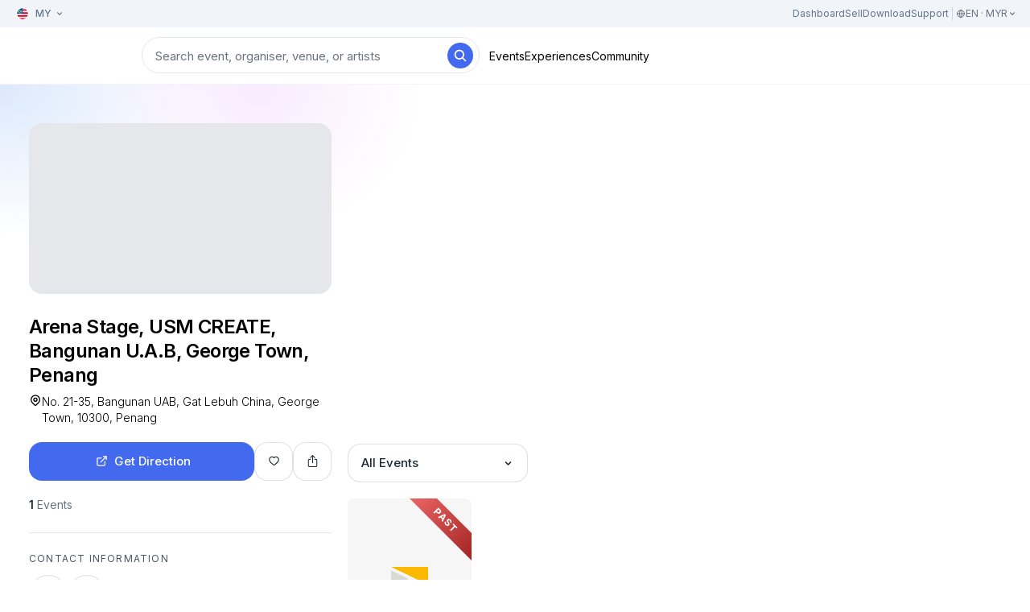

--- FILE ---
content_type: text/html; charset=utf-8
request_url: https://www.cloudjoi.com/venues/arena-stage-bangunang-uab
body_size: 9859
content:
<!DOCTYPE html><html><head><meta name="viewport" content="width=device-width"/><meta charSet="utf-8"/><link rel="icon" href="https://www.cloudjoi.com/favicon.png"/><link rel="canonical" href="https://www.cloudjoi.com/venues/arena-stage-bangunang-uab"/><meta property="og:url" content="https://www.cloudjoi.com/venues/arena-stage-bangunang-uab"/><meta property="og:type" content="website"/><meta property="og:title" content="Arena Stage, USM CREATE, Bangunan U.A.B, George Town, Penang - CloudJoi"/><meta property="og:description" content="Find out latest upcoming live theatre, musical, comedy, concert, and dance performances near you."/><meta property="og:image" content="https://app.cloudjoi.com/og-image.jpg?theatron=10"/><meta property="og:image:width" content="1200"/><meta property="og:image:height" content="630"/><meta property="twitter:url" content="https://www.cloudjoi.com/venues/arena-stage-bangunang-uab"/><meta name="twitter:card" content="summary_large_image"/><meta name="twitter:title" content="Arena Stage, USM CREATE, Bangunan U.A.B, George Town, Penang - CloudJoi"/><meta name="twitter:description" content="Find out latest upcoming live theatre, musical, comedy, concert, and dance performances near you."/><meta name="twitter:image" content="https://app.cloudjoi.com/og-image.jpg?theatron=10"/><meta name="apple-itunes-app" content="app-id=6443502555, app-argument=https://www.cloudjoi.com/venues/arena-stage-bangunang-uab"/><meta name="description" content="Find out latest upcoming live theatre, musical, comedy, concert, and dance performances near you."/><meta name="theme-color" content="#fffff"/><title>Arena Stage, USM CREATE, Bangunan U.A.B, George Town, Penang - CloudJoi</title><meta name="next-head-count" content="20"/><link rel="preload" href="/_next/static/css/a5d9fccaa61878f6.css" as="style"/><link rel="stylesheet" href="/_next/static/css/a5d9fccaa61878f6.css" data-n-g=""/><noscript data-n-css=""></noscript><script defer="" nomodule="" src="/_next/static/chunks/polyfills-5cd94c89d3acac5f.js"></script><script src="//static.queue-it.net/script/queueclient.min.js" id="queueclient" defer="" data-nscript="beforeInteractive"></script><script src="//static.queue-it.net/script/queueconfigloader.min.js" id="queueconfigloader" data-queueit-c="cloudjoi" data-queueit-spa="true" data-queueit-targetUrl="https://www.cloudjoi.com/venues/arena-stage-bangunang-uab" defer="" data-nscript="beforeInteractive"></script><script src="/_next/static/chunks/webpack-309fbebe2073f18c.js" defer=""></script><script src="/_next/static/chunks/framework-93b89dc25365d5c7.js" defer=""></script><script src="/_next/static/chunks/main-067dc35e1f7fd829.js" defer=""></script><script src="/_next/static/chunks/pages/_app-5bfabaf99f939d4f.js" defer=""></script><script src="/_next/static/chunks/0c428ae2-ceaffd93f82367d7.js" defer=""></script><script src="/_next/static/chunks/7965-3bab03a271ed1c29.js" defer=""></script><script src="/_next/static/chunks/7477-b7e20b9e9f675e09.js" defer=""></script><script src="/_next/static/chunks/1051-7b8e8d86ce7017c0.js" defer=""></script><script src="/_next/static/chunks/pages/venues/%5Bslug%5D-1b35981b2aa8d51f.js" defer=""></script><script src="/_next/static/BhCTkj4Lhq6jnVRBVxPIc/_buildManifest.js" defer=""></script><script src="/_next/static/BhCTkj4Lhq6jnVRBVxPIc/_ssgManifest.js" defer=""></script><script src="/_next/static/BhCTkj4Lhq6jnVRBVxPIc/_middlewareManifest.js" defer=""></script></head><body><div id="__next" data-reactroot=""><div class="Toastify"></div><div class="relative"><header id="header" class="sticky top-0 z-50 w-full bg-white bg-opacity-95 backdrop-blur-sm border-b border-gray-100 shadow-dark "><div class="bg-slate-100 hidden md:block"><div class="lg:container px-4 py-0.5"><div class="row-center justify-between"><button class="!text-xs gap-0 btn btn-outline-none h-[30px] !px-1 "><img class="w-5 md:w-4 border border-white rounded-full md:mr-1" src="https://flagcdn.vercel.app/flags/my.svg"/><span class="hidden md:block text-slate-500">MY<!-- --> </span><svg stroke="currentColor" fill="currentColor" stroke-width="0" viewBox="0 0 20 20" class="text-slate-500 hidden md:block" height="1em" width="1em" xmlns="http://www.w3.org/2000/svg"><path fill-rule="evenodd" d="M5.293 7.293a1 1 0 011.414 0L10 10.586l3.293-3.293a1 1 0 111.414 1.414l-4 4a1 1 0 01-1.414 0l-4-4a1 1 0 010-1.414z" clip-rule="evenodd"></path></svg></button><div class="flex flex-row items-center gap-4"><a href="https://app.cloudjoi.com/dashboard" target="_blank" class="text-xs text-slate-500 hover:text-gray-800">Dashboard</a><a href="https://about.cloudjoi.com/" target="_blank" class="text-xs text-slate-500 hover:text-gray-900">Sell</a><a href="https://onelink.to/9hyhv4" target="_blank" class="text-xs text-slate-500 hover:text-gray-900">Download</a><a href="https://help.cloudjoi.com" target="_blank" class="text-xs text-slate-500 hover:text-gray-900">Support</a><div class="w-px h-4 bg-slate-300 mx-1"></div><button class="text-sm md:text-gray-500 hover:text-gray-400 text-xs"><div class="flex flex-row gap-1 items-center"><svg stroke="currentColor" fill="none" stroke-width="0" viewBox="0 0 24 24" height="1em" width="1em" xmlns="http://www.w3.org/2000/svg"><path stroke-linecap="round" stroke-linejoin="round" stroke-width="2" d="M21 12a9 9 0 01-9 9m9-9a9 9 0 00-9-9m9 9H3m9 9a9 9 0 01-9-9m9 9c1.657 0 3-4.03 3-9s-1.343-9-3-9m0 18c-1.657 0-3-4.03-3-9s1.343-9 3-9m-9 9a9 9 0 019-9"></path></svg><span class="undefined">EN · MYR </span><svg stroke="currentColor" fill="currentColor" stroke-width="0" viewBox="0 0 20 20" class="hidden md:block" height="1em" width="1em" xmlns="http://www.w3.org/2000/svg"><path fill-rule="evenodd" d="M5.293 7.293a1 1 0 011.414 0L10 10.586l3.293-3.293a1 1 0 111.414 1.414l-4 4a1 1 0 01-1.414 0l-4-4a1 1 0 010-1.414z" clip-rule="evenodd"></path></svg></div></button></div></div></div></div><div class="lg:container px-4 py-3"><nav class="row-center flex-wrap"><div class="relative block text-left lg:hidden"><button aria-label="Open menu"><svg stroke="currentColor" fill="none" stroke-width="0" viewBox="0 0 24 24" class="text-xl" height="1em" width="1em" xmlns="http://www.w3.org/2000/svg"><path stroke-linecap="round" stroke-linejoin="round" stroke-width="2" d="M4 6h16M4 12h16M4 18h7"></path></svg></button></div><a class="relative w-32 md:w-40 h-8 false" href="/"><span style="box-sizing:border-box;display:block;overflow:hidden;width:initial;height:initial;background:none;opacity:1;border:0;margin:0;padding:0;position:absolute;top:0;left:0;bottom:0;right:0"><img alt="" src="[data-uri]" decoding="async" data-nimg="fill" style="position:absolute;top:0;left:0;bottom:0;right:0;box-sizing:border-box;padding:0;border:none;margin:auto;display:block;width:0;height:0;min-width:100%;max-width:100%;min-height:100%;max-height:100%;object-fit:contain;object-position:left"/><noscript><img alt="" src="/_next/static/media/logo-full.300b3e4b.svg" decoding="async" data-nimg="fill" style="position:absolute;top:0;left:0;bottom:0;right:0;box-sizing:border-box;padding:0;border:none;margin:auto;display:block;width:0;height:0;min-width:100%;max-width:100%;min-height:100%;max-height:100%;object-fit:contain;object-position:left" loading="lazy"/></noscript></span></a><a class="relative w-8 h-8 hidden" href="/"><span style="box-sizing:border-box;display:block;overflow:hidden;width:initial;height:initial;background:none;opacity:1;border:0;margin:0;padding:0;position:absolute;top:0;left:0;bottom:0;right:0"><img alt="" src="[data-uri]" decoding="async" data-nimg="fill" style="position:absolute;top:0;left:0;bottom:0;right:0;box-sizing:border-box;padding:0;border:none;margin:auto;display:block;width:0;height:0;min-width:100%;max-width:100%;min-height:100%;max-height:100%;object-fit:contain"/><noscript><img alt="" src="/_next/static/media/logo.eb0a6a8f.svg" decoding="async" data-nimg="fill" style="position:absolute;top:0;left:0;bottom:0;right:0;box-sizing:border-box;padding:0;border:none;margin:auto;display:block;width:0;height:0;min-width:100%;max-width:100%;min-height:100%;max-height:100%;object-fit:contain" loading="lazy"/></noscript></span></a><form class="hidden sm:block flex-1 lg:flex-none"><div class="relative w-auto sm:w-11/12 lg:w-[380px] xl:w-[420px] flex-1"><input type="text" placeholder="Search event, organiser, venue, or artists" class="w-full h-[45px] py-3 pr-12 pl-4 rounded-full text-black border-gray-200 bg-white shadow-lg shadow-gray-100 md:shadow-none placeholder:text-gray-500 placeholder:text-sm md:placeholder:text-[15px] text-base ring-[0px] focus:ring-gray-300 focus:border-transparent" value=""/><button class="absolute right-2 top-0 bottom-0 z-10" type="submit"><span class="text-white text-lg rounded-full bg-online w-8 h-8 flex items-center justify-center"><svg stroke="currentColor" fill="currentColor" stroke-width="0" viewBox="0 0 512 512" height="1em" width="1em" xmlns="http://www.w3.org/2000/svg"><path d="M456.69 421.39L362.6 327.3a173.81 173.81 0 0034.84-104.58C397.44 126.38 319.06 48 222.72 48S48 126.38 48 222.72s78.38 174.72 174.72 174.72A173.81 173.81 0 00327.3 362.6l94.09 94.09a25 25 0 0035.3-35.3zM97.92 222.72a124.8 124.8 0 11124.8 124.8 124.95 124.95 0 01-124.8-124.8z"></path></svg></span></button></div></form><div class="hidden lg:flex !gap-6 ml-auto xs:ml-3 w-full xs:w-auto mt-2 pt-1 xs:mt-0 xs:pt-0 order-3 xs:order-2"><div><a class="text-sm hover:text-gray-500" href="/all?date=upcoming&amp;selected=events">Events</a></div><div><a class="text-sm hover:text-gray-500" href="/collections/experiences">Experiences</a></div><div><a class="text-sm hover:text-gray-500" href="/community">Community</a></div></div><div class="flex items-center gap-4 ml-auto order-2 xs:order-3"><button class="!text-xs gap-0 btn btn-outline-none h-[30px] !px-1 md:!hidden !-mr-0.5"><img class="w-5 md:w-4 border border-white rounded-full md:mr-1" src="https://flagcdn.vercel.app/flags/my.svg"/><span class="hidden md:block text-slate-500">MY<!-- --> </span><svg stroke="currentColor" fill="currentColor" stroke-width="0" viewBox="0 0 20 20" class="text-slate-500 hidden md:block" height="1em" width="1em" xmlns="http://www.w3.org/2000/svg"><path fill-rule="evenodd" d="M5.293 7.293a1 1 0 011.414 0L10 10.586l3.293-3.293a1 1 0 111.414 1.414l-4 4a1 1 0 01-1.414 0l-4-4a1 1 0 010-1.414z" clip-rule="evenodd"></path></svg></button></div></nav><form class="sm:hidden mt-3 flex-1 lg:flex-none"><div class="relative w-auto sm:w-11/12 lg:w-[380px] xl:w-[420px] flex-1"><input type="text" placeholder="Search event, organiser, venue, or artists" class="w-full h-[45px] py-3 pr-12 pl-4 rounded-full text-black border-gray-200 bg-white shadow-lg shadow-gray-100 md:shadow-none placeholder:text-gray-500 placeholder:text-sm md:placeholder:text-[15px] text-base ring-[0px] focus:ring-gray-300 focus:border-transparent" value=""/><button class="absolute right-2 top-0 bottom-0 z-10" type="submit"><span class="text-white text-lg rounded-full bg-online w-8 h-8 flex items-center justify-center"><svg stroke="currentColor" fill="currentColor" stroke-width="0" viewBox="0 0 512 512" height="1em" width="1em" xmlns="http://www.w3.org/2000/svg"><path d="M456.69 421.39L362.6 327.3a173.81 173.81 0 0034.84-104.58C397.44 126.38 319.06 48 222.72 48S48 126.38 48 222.72s78.38 174.72 174.72 174.72A173.81 173.81 0 00327.3 362.6l94.09 94.09a25 25 0 0035.3-35.3zM97.92 222.72a124.8 124.8 0 11124.8 124.8 124.95 124.95 0 01-124.8-124.8z"></path></svg></span></button></div></form></div><hr class="border-white border-opacity-10"/></header><main><div class="bg-mesh-gradient-2"><div class="container md:pt-12"><div class="flex flex-row flex-wrap gap-3 md:gap-8"><div class="w-full md:w-2/6 order-1 md:order-1"><div class="pt-5 md:pt-0 md:pb-6 md:px-5"><div class="inline-block w-full rounded-2xl overflow-hidden bg-gray-200 mb-5 bg-white order-1"><div class="w-full aspect-w-16 aspect-h-9 relative flex items-center justify-center"><span style="box-sizing:border-box;display:block;overflow:hidden;width:initial;height:initial;background:none;opacity:1;border:0;margin:0;padding:0;position:absolute;top:0;left:0;bottom:0;right:0"><img alt="" src="[data-uri]" decoding="async" data-nimg="fill" style="position:absolute;top:0;left:0;bottom:0;right:0;box-sizing:border-box;padding:0;border:none;margin:auto;display:block;width:0;height:0;min-width:100%;max-width:100%;min-height:100%;max-height:100%;object-fit:cover"/><noscript><img alt="" src="https://cdn.cloudjoi.com/64013/257988793_306709331456935_8680130084757726039_n.jpg" decoding="async" data-nimg="fill" style="position:absolute;top:0;left:0;bottom:0;right:0;box-sizing:border-box;padding:0;border:none;margin:auto;display:block;width:0;height:0;min-width:100%;max-width:100%;min-height:100%;max-height:100%;object-fit:cover" loading="lazy"/></noscript></span></div></div><h1 class="h2 mb-2">Arena Stage, USM CREATE, Bangunan U.A.B, George Town, Penang</h1><div class=""><div class="mb-5"><div class="flex flex-row gap-2 flex-wrap"><svg stroke="currentColor" fill="none" stroke-width="0" viewBox="0 0 24 24" height="1em" width="1em" xmlns="http://www.w3.org/2000/svg"><path stroke-linecap="round" stroke-linejoin="round" stroke-width="2" d="M17.657 16.657L13.414 20.9a1.998 1.998 0 01-2.827 0l-4.244-4.243a8 8 0 1111.314 0z"></path><path stroke-linecap="round" stroke-linejoin="round" stroke-width="2" d="M15 11a3 3 0 11-6 0 3 3 0 016 0z"></path></svg><div class="text-sm font-light flex-1"><div><p>No. 21-35, Bangunan UAB, Gat Lebuh China, George Town, 10300, Penang</p></div></div></div></div></div><div class="w-full md:flex-1"><div class="flex flex-row gap-2"><div class="flex-1"><button type="submit" class="btn btn-online undefined btn-block"><svg stroke="currentColor" fill="none" stroke-width="2" viewBox="0 0 24 24" stroke-linecap="round" stroke-linejoin="round" height="1em" width="1em" xmlns="http://www.w3.org/2000/svg"><path d="M18 13v6a2 2 0 0 1-2 2H5a2 2 0 0 1-2-2V8a2 2 0 0 1 2-2h6"></path><polyline points="15 3 21 3 21 9"></polyline><line x1="10" y1="14" x2="21" y2="3"></line></svg> <!-- -->Get Direction</button></div><button type="submit" class="btn btn-outline !w-12 !h-12 !p-0 btn-block !w-12 !h-12 !p-0"><svg stroke="currentColor" fill="currentColor" stroke-width="0" viewBox="0 0 1024 1024" height="1em" width="1em" xmlns="http://www.w3.org/2000/svg"><path d="M923 283.6a260.04 260.04 0 0 0-56.9-82.8 264.4 264.4 0 0 0-84-55.5A265.34 265.34 0 0 0 679.7 125c-49.3 0-97.4 13.5-139.2 39-10 6.1-19.5 12.8-28.5 20.1-9-7.3-18.5-14-28.5-20.1-41.8-25.5-89.9-39-139.2-39-35.5 0-69.9 6.8-102.4 20.3-31.4 13-59.7 31.7-84 55.5a258.44 258.44 0 0 0-56.9 82.8c-13.9 32.3-21 66.6-21 101.9 0 33.3 6.8 68 20.3 103.3 11.3 29.5 27.5 60.1 48.2 91 32.8 48.9 77.9 99.9 133.9 151.6 92.8 85.7 184.7 144.9 188.6 147.3l23.7 15.2c10.5 6.7 24 6.7 34.5 0l23.7-15.2c3.9-2.5 95.7-61.6 188.6-147.3 56-51.7 101.1-102.7 133.9-151.6 20.7-30.9 37-61.5 48.2-91 13.5-35.3 20.3-70 20.3-103.3.1-35.3-7-69.6-20.9-101.9zM512 814.8S156 586.7 156 385.5C156 283.6 240.3 201 344.3 201c73.1 0 136.5 40.8 167.7 100.4C543.2 241.8 606.6 201 679.7 201c104 0 188.3 82.6 188.3 184.5 0 201.2-356 429.3-356 429.3z"></path></svg></button><div slug="arena-stage-bangunang-uab"><button type="submit" class="btn btn-outline !w-12 !h-12 !p-0 btn-md !w-12 !h-12 !p-0"><svg stroke="currentColor" fill="currentColor" stroke-width="0" viewBox="0 0 512 512" height="17" width="17" xmlns="http://www.w3.org/2000/svg"><path fill="none" stroke-linecap="round" stroke-linejoin="round" stroke-width="32" d="M336 192h40a40 40 0 0140 40v192a40 40 0 01-40 40H136a40 40 0 01-40-40V232a40 40 0 0140-40h40m160-64l-80-80-80 80m80 193V48"></path></svg></button><div style="position:absolute;width:1px;height:1px;padding:0;margin:-1px;overflow:hidden;clip:rect(0, 0, 0, 0);white-space:nowrap;border-width:0;display:none"></div></div></div><iframe src="https://www.google.com/maps/embed/v1/place?key=AIzaSyCORU-gPXXRTNx4treX7GYJm_0Q4-CV37E&amp;q=place_id:ChIJDVjaahzDSjARTal3706QTEQ" width="100%" height="240" style="border:0" allowfullscreen="" loading="lazy" referrerPolicy="strict-origin-when-cross-origin" class="my-4 rounded-2xl overflow-hidden md:hidden"></iframe><p class="text-sm mt-5 text-gray-500"><span class="text-gray-800 font-semibold">1</span> Events</p><hr class="my-6"/><div class=""><p class="text-capital text-xs mt-5 mb-3 text-gray-600">Contact Information</p><div class="flex flex-row gap-2"><a class="btn btn-outline-circle mb-3" href="tel:+60126824449"><svg stroke="currentColor" fill="none" stroke-width="2" viewBox="0 0 24 24" stroke-linecap="round" stroke-linejoin="round" height="1em" width="1em" xmlns="http://www.w3.org/2000/svg"><path d="M22 16.92v3a2 2 0 0 1-2.18 2 19.79 19.79 0 0 1-8.63-3.07 19.5 19.5 0 0 1-6-6 19.79 19.79 0 0 1-3.07-8.67A2 2 0 0 1 4.11 2h3a2 2 0 0 1 2 1.72 12.84 12.84 0 0 0 .7 2.81 2 2 0 0 1-.45 2.11L8.09 9.91a16 16 0 0 0 6 6l1.27-1.27a2 2 0 0 1 2.11-.45 12.84 12.84 0 0 0 2.81.7A2 2 0 0 1 22 16.92z"></path></svg></a><a class="btn btn-outline-circle mb-3" href="mailto:usm.create@usm.my"><svg stroke="currentColor" fill="none" stroke-width="2" viewBox="0 0 24 24" stroke-linecap="round" stroke-linejoin="round" height="1em" width="1em" xmlns="http://www.w3.org/2000/svg"><path d="M4 4h16c1.1 0 2 .9 2 2v12c0 1.1-.9 2-2 2H4c-1.1 0-2-.9-2-2V6c0-1.1.9-2 2-2z"></path><polyline points="22,6 12,13 2,6"></polyline></svg></a></div><p class="text-capital text-xs mt-5 mb-2 text-gray-600">Social Media</p><div class="flex flex-row gap-2"><a class="btn btn-outline-circle" target="_blank" rel="noopener" href="https://www.instagram.com/usm.create/"><svg stroke="currentColor" fill="currentColor" stroke-width="0" viewBox="0 0 448 512" height="1em" width="1em" xmlns="http://www.w3.org/2000/svg"><path d="M224.1 141c-63.6 0-114.9 51.3-114.9 114.9s51.3 114.9 114.9 114.9S339 319.5 339 255.9 287.7 141 224.1 141zm0 189.6c-41.1 0-74.7-33.5-74.7-74.7s33.5-74.7 74.7-74.7 74.7 33.5 74.7 74.7-33.6 74.7-74.7 74.7zm146.4-194.3c0 14.9-12 26.8-26.8 26.8-14.9 0-26.8-12-26.8-26.8s12-26.8 26.8-26.8 26.8 12 26.8 26.8zm76.1 27.2c-1.7-35.9-9.9-67.7-36.2-93.9-26.2-26.2-58-34.4-93.9-36.2-37-2.1-147.9-2.1-184.9 0-35.8 1.7-67.6 9.9-93.9 36.1s-34.4 58-36.2 93.9c-2.1 37-2.1 147.9 0 184.9 1.7 35.9 9.9 67.7 36.2 93.9s58 34.4 93.9 36.2c37 2.1 147.9 2.1 184.9 0 35.9-1.7 67.7-9.9 93.9-36.2 26.2-26.2 34.4-58 36.2-93.9 2.1-37 2.1-147.8 0-184.8zM398.8 388c-7.8 19.6-22.9 34.7-42.6 42.6-29.5 11.7-99.5 9-132.1 9s-102.7 2.6-132.1-9c-19.6-7.8-34.7-22.9-42.6-42.6-11.7-29.5-9-99.5-9-132.1s-2.6-102.7 9-132.1c7.8-19.6 22.9-34.7 42.6-42.6 29.5-11.7 99.5-9 132.1-9s102.7-2.6 132.1 9c19.6 7.8 34.7 22.9 42.6 42.6 11.7 29.5 9 99.5 9 132.1s2.7 102.7-9 132.1z"></path></svg></a><a class="btn btn-outline-circle" target="_blank" rel="noopener" href="https://www.facebook.com/usm.create/"><svg stroke="currentColor" fill="currentColor" stroke-width="0" viewBox="0 0 512 512" height="1em" width="1em" xmlns="http://www.w3.org/2000/svg"><path d="M504 256C504 119 393 8 256 8S8 119 8 256c0 123.78 90.69 226.38 209.25 245V327.69h-63V256h63v-54.64c0-62.15 37-96.48 93.67-96.48 27.14 0 55.52 4.84 55.52 4.84v61h-31.28c-30.8 0-40.41 19.12-40.41 38.73V256h68.78l-11 71.69h-57.78V501C413.31 482.38 504 379.78 504 256z"></path></svg></a></div></div><hr class="my-6 md:hidden"/></div></div></div><div class="md:flex-1 order-2 md:order-1"><iframe src="https://www.google.com/maps/embed/v1/place?key=AIzaSyCORU-gPXXRTNx4treX7GYJm_0Q4-CV37E&amp;q=place_id:ChIJDVjaahzDSjARTal3706QTEQ" width="100%" height="350" style="border:0" allowfullscreen="" loading="lazy" referrerPolicy="strict-origin-when-cross-origin" class="mb-12 rounded-2xl overflow-hidden hidden md:block"></iframe><div class="w-full pb-16 sm:px-0"><div class="flex items-center justify-between"><div class="md:flex relative flex-1 gap-2 space-y-2 md:space-y-0"><button class="btn btn-outline w-full lg:w-56 !justify-between whitespace-nowrap" id="headlessui-listbox-button-undefined" type="button" aria-haspopup="true" aria-expanded="false"><span class="overflow-hidden text-ellipsis">All Events</span><svg stroke="currentColor" fill="currentColor" stroke-width="0" viewBox="0 0 20 20" height="1em" width="1em" xmlns="http://www.w3.org/2000/svg"><path fill-rule="evenodd" d="M5.293 7.293a1 1 0 011.414 0L10 10.586l3.293-3.293a1 1 0 111.414 1.414l-4 4a1 1 0 01-1.414 0l-4-4a1 1 0 010-1.414z" clip-rule="evenodd"></path></svg></button></div></div><div class="mt-5"><div class="grid grid-cols-2 gap-x-4 gap-y-8 sm:grid-cols-3 lg:grid-cols-4 xl:grid-cols-5"><div class="col-span-1"><div class="relative group "><div class="relative item-group-hover"><div class="relative overflow-hidden  aspect-w-1 aspect-h-a4 rounded-lg z-10 bg-gray-100 group-hover:shadow-lg group-hover:contrast-[1.1] ease-in duration-240"><div class="ribbon">Past</div><span style="box-sizing:border-box;display:block;overflow:hidden;width:initial;height:initial;background:none;opacity:1;border:0;margin:0;padding:0;position:absolute;top:0;left:0;bottom:0;right:0"><img alt="" src="[data-uri]" decoding="async" data-nimg="fill" class="hasPlaceholder" style="position:absolute;top:0;left:0;bottom:0;right:0;box-sizing:border-box;padding:0;border:none;margin:auto;display:block;width:0;height:0;min-width:100%;max-width:100%;min-height:100%;max-height:100%;object-fit:cover"/><noscript><img alt="" src="https://cdn.cloudjoi.com/38287/Ibuki-Hati_763px-x1080px.jpg" decoding="async" data-nimg="fill" style="position:absolute;top:0;left:0;bottom:0;right:0;box-sizing:border-box;padding:0;border:none;margin:auto;display:block;width:0;height:0;min-width:100%;max-width:100%;min-height:100%;max-height:100%;object-fit:cover" class="hasPlaceholder" loading="lazy"/></noscript></span></div></div><div class="flex flex-row justify-end -mt-6 -mr-2 relative z-30 item-group-hover  "><div class="relative group-venue"><div class="rounded-full flex items-center justify-center text-white border-white border-[2.5px] bg-venue w-9 h-9 "><span class=""><svg stroke="currentColor" fill="currentColor" stroke-width="0" viewBox="0 0 512 512" height="1em" width="1em" xmlns="http://www.w3.org/2000/svg"><path d="M256 32C167.67 32 96 96.51 96 176c0 128 160 304 160 304s160-176 160-304c0-79.49-71.67-144-160-144zm0 224a64 64 0 1164-64 64.07 64.07 0 01-64 64z"></path></svg></span></div><div class="absolute -bottom-8 right-0 z-10 invisible group-venue-hover:visible"><p class="px-4 py-2 bg-black bg-opacity-90 rounded-full text-white text-capital text-[10px] xl:text-xs whitespace-nowrap">Watch at Venue</p></div></div></div><div class="mt-1 flex-1"><h3 class="text-sm font-normal leading-tight tracking-[0.25px] mb-0.5 text-gray-800 group-hover:text-black line-clamp-2">Ibuki Hati: Bamboo Flute, Piano, Strings and Dance</h3><p class="text-xs text-gray-500 group-hover:text-gray-600 mb-1 break-words"><span class="break-all"><span><span class='border-b border-gray-400 border-opacity-50'>04</span>–<span class='border-b border-gray-400 border-opacity-50'>05</span>/12/2021</span></span><span class="mx-1">·</span><span>Dance</span></p></div><a class="link" target="_self" href="/shows/ibuki-hati"></a></div></div></div><div class="my-8 text-center"></div></div></div></div></div></div></div></main><footer id="footer"><div class="bg-dark w-full text-white pb-24 md:pb-0"><div class="lg:container px-4 py-12"><div class="grid grid-cols-1 lg:grid-cols-3 gap-3 mb-6"><div><h3 class="text-capital text-sm opacity-50 mb-4">Resources</h3><ul><li class="mb-2"><a class="text-sm hover:opacity-75 duration-240" target="_blank" href="https://app.cloudjoi.com/dashboard">Organiser Dashboard</a></li><li class="mb-2"><a class="text-sm hover:opacity-75 duration-240" target="_blank" href="https://www.cloudjoi.com/find-orders">Find My Tickets</a></li><li class="mb-2"><a class="text-sm hover:opacity-75 duration-240" target="_blank" href="https://www.cloudjoi.com/frequently-asked-questions-faq">Frequently Asked Questions</a></li><li class="mb-2"><a class="text-sm hover:opacity-75 duration-240" target="_blank" href="https://www.cloudjoi.com/ticketing-tnc">Ticketing Terms &amp; Conditions</a></li><li class="mb-2"><a class="text-sm hover:opacity-75 duration-240" target="_blank" href="https://www.cloudjoi.com/blog/cloudjois-brand">Brand Assets</a></li></ul></div><div><h3 class="text-capital text-sm opacity-50 mb-4">About</h3><ul><li class="mb-2"><a class="text-sm hover:opacity-75 duration-240" target="_blank" href="https://about.cloudjoi.com/">About Us</a></li><li class="mb-2"><a class="text-sm hover:opacity-75 duration-240" target="_blank" href="https://www.cloudjoi.com/contact">Contact Us</a></li><li class="mb-2"><a class="text-sm hover:opacity-75 duration-240" target="_blank" href="https://about.cloudjoi.com/ticketing-solutions">Sell Tickets with Us</a></li><li class="mb-2"><a class="text-sm hover:opacity-75 duration-240" target="_self" href="https://www.cloudjoi.com/blog">Blog</a></li><li class="mb-2"><a class="text-sm hover:opacity-75 duration-240" target="_blank" href="https://cloudjoi.sg.larksuite.com/wiki/MHjawUeaPiRE0UkjcAilcKRLgUL">Careers</a></li></ul></div><div><div><h3 class="text-capital text-sm opacity-50 mb-4">Connect With Us</h3><ul class="flex items-center space-x-4"><li class="mb-2"><a class="text-[15px] mb-2 hover:opacity-75 duration-240" rel="noreferrer" target="_blank" title="Instagram" href="https://www.instagram.com/cloudjoi_"><svg stroke="currentColor" fill="currentColor" stroke-width="0" viewBox="0 0 448 512" height="21" width="21" xmlns="http://www.w3.org/2000/svg"><path d="M224.1 141c-63.6 0-114.9 51.3-114.9 114.9s51.3 114.9 114.9 114.9S339 319.5 339 255.9 287.7 141 224.1 141zm0 189.6c-41.1 0-74.7-33.5-74.7-74.7s33.5-74.7 74.7-74.7 74.7 33.5 74.7 74.7-33.6 74.7-74.7 74.7zm146.4-194.3c0 14.9-12 26.8-26.8 26.8-14.9 0-26.8-12-26.8-26.8s12-26.8 26.8-26.8 26.8 12 26.8 26.8zm76.1 27.2c-1.7-35.9-9.9-67.7-36.2-93.9-26.2-26.2-58-34.4-93.9-36.2-37-2.1-147.9-2.1-184.9 0-35.8 1.7-67.6 9.9-93.9 36.1s-34.4 58-36.2 93.9c-2.1 37-2.1 147.9 0 184.9 1.7 35.9 9.9 67.7 36.2 93.9s58 34.4 93.9 36.2c37 2.1 147.9 2.1 184.9 0 35.9-1.7 67.7-9.9 93.9-36.2 26.2-26.2 34.4-58 36.2-93.9 2.1-37 2.1-147.8 0-184.8zM398.8 388c-7.8 19.6-22.9 34.7-42.6 42.6-29.5 11.7-99.5 9-132.1 9s-102.7 2.6-132.1-9c-19.6-7.8-34.7-22.9-42.6-42.6-11.7-29.5-9-99.5-9-132.1s-2.6-102.7 9-132.1c7.8-19.6 22.9-34.7 42.6-42.6 29.5-11.7 99.5-9 132.1-9s102.7-2.6 132.1 9c19.6 7.8 34.7 22.9 42.6 42.6 11.7 29.5 9 99.5 9 132.1s2.7 102.7-9 132.1z"></path></svg></a></li><li class="mb-2"><a class="text-[15px] mb-2 hover:opacity-75 duration-240" rel="noreferrer" target="_blank" title="Facebook" href="https://www.facebook.com/CloudJoi"><svg stroke="currentColor" fill="currentColor" stroke-width="0" viewBox="0 0 512 512" height="21" width="21" xmlns="http://www.w3.org/2000/svg"><path d="M504 256C504 119 393 8 256 8S8 119 8 256c0 123.78 90.69 226.38 209.25 245V327.69h-63V256h63v-54.64c0-62.15 37-96.48 93.67-96.48 27.14 0 55.52 4.84 55.52 4.84v61h-31.28c-30.8 0-40.41 19.12-40.41 38.73V256h68.78l-11 71.69h-57.78V501C413.31 482.38 504 379.78 504 256z"></path></svg></a></li><li class="mb-2"><a class="text-[15px] mb-2 hover:opacity-75 duration-240" rel="noreferrer" target="_blank" title="YouTube" href="https://www.youtube.com/@cloudjoi"><svg stroke="currentColor" fill="currentColor" stroke-width="0" viewBox="0 0 576 512" height="21" width="21" xmlns="http://www.w3.org/2000/svg"><path d="M549.655 124.083c-6.281-23.65-24.787-42.276-48.284-48.597C458.781 64 288 64 288 64S117.22 64 74.629 75.486c-23.497 6.322-42.003 24.947-48.284 48.597-11.412 42.867-11.412 132.305-11.412 132.305s0 89.438 11.412 132.305c6.281 23.65 24.787 41.5 48.284 47.821C117.22 448 288 448 288 448s170.78 0 213.371-11.486c23.497-6.321 42.003-24.171 48.284-47.821 11.412-42.867 11.412-132.305 11.412-132.305s0-89.438-11.412-132.305zm-317.51 213.508V175.185l142.739 81.205-142.739 81.201z"></path></svg></a></li><li class="mb-2"><a class="text-[15px] mb-2 hover:opacity-75 duration-240" rel="noreferrer" target="_blank" title="TikTok" href="https://www.tiktok.com/@cloudjoi"><svg stroke="currentColor" fill="currentColor" stroke-width="0" viewBox="0 0 448 512" height="21" width="21" xmlns="http://www.w3.org/2000/svg"><path d="M448,209.91a210.06,210.06,0,0,1-122.77-39.25V349.38A162.55,162.55,0,1,1,185,188.31V278.2a74.62,74.62,0,1,0,52.23,71.18V0l88,0a121.18,121.18,0,0,0,1.86,22.17h0A122.18,122.18,0,0,0,381,102.39a121.43,121.43,0,0,0,67,20.14Z"></path></svg></a></li><li class="mb-2"><a class="text-[15px] mb-2 hover:opacity-75 duration-240" rel="noreferrer" target="_blank" title="LinkedIn" href="https://www.linkedin.com/company/cloudjoi/"><svg stroke="currentColor" fill="currentColor" stroke-width="0" viewBox="0 0 448 512" height="21" width="21" xmlns="http://www.w3.org/2000/svg"><path d="M416 32H31.9C14.3 32 0 46.5 0 64.3v383.4C0 465.5 14.3 480 31.9 480H416c17.6 0 32-14.5 32-32.3V64.3c0-17.8-14.4-32.3-32-32.3zM135.4 416H69V202.2h66.5V416zm-33.2-243c-21.3 0-38.5-17.3-38.5-38.5S80.9 96 102.2 96c21.2 0 38.5 17.3 38.5 38.5 0 21.3-17.2 38.5-38.5 38.5zm282.1 243h-66.4V312c0-24.8-.5-56.7-34.5-56.7-34.6 0-39.9 27-39.9 54.9V416h-66.4V202.2h63.7v29.2h.9c8.9-16.8 30.6-34.5 62.9-34.5 67.2 0 79.7 44.3 79.7 101.9V416z"></path></svg></a></li></ul></div><div class="mt-8"><h3 class="text-capital text-sm opacity-50 mb-4">Download the app</h3><ul class="flex flex-row flex-wrap gap-3"><li class="w-32 h-12 mb-2 hover:opacity-75 duration-240 relative"><a rel="noreferrer" target="_blank" href="https://apps.apple.com/us/app/cloudjoi/id6443502555"><span style="box-sizing:border-box;display:block;overflow:hidden;width:initial;height:initial;background:none;opacity:1;border:0;margin:0;padding:0;position:absolute;top:0;left:0;bottom:0;right:0"><img src="[data-uri]" decoding="async" data-nimg="fill" style="position:absolute;top:0;left:0;bottom:0;right:0;box-sizing:border-box;padding:0;border:none;margin:auto;display:block;width:0;height:0;min-width:100%;max-width:100%;min-height:100%;max-height:100%;object-fit:contain"/><noscript><img src="/_next/static/media/download-appstore.d057bd4c.png" decoding="async" data-nimg="fill" style="position:absolute;top:0;left:0;bottom:0;right:0;box-sizing:border-box;padding:0;border:none;margin:auto;display:block;width:0;height:0;min-width:100%;max-width:100%;min-height:100%;max-height:100%;object-fit:contain" loading="lazy"/></noscript></span></a></li><li class="w-36 h-12 mb-2 hover:opacity-75 duration-240 relative"><a rel="noreferrer" target="_blank" href="https://play.google.com/store/apps/details?id=com.cloudjoi"><span style="box-sizing:border-box;display:block;overflow:hidden;width:initial;height:initial;background:none;opacity:1;border:0;margin:0;padding:0;position:absolute;top:0;left:0;bottom:0;right:0"><img src="[data-uri]" decoding="async" data-nimg="fill" style="position:absolute;top:0;left:0;bottom:0;right:0;box-sizing:border-box;padding:0;border:none;margin:auto;display:block;width:0;height:0;min-width:100%;max-width:100%;min-height:100%;max-height:100%;object-fit:contain"/><noscript><img src="/_next/static/media/download-playstore.bec921e4.png" decoding="async" data-nimg="fill" style="position:absolute;top:0;left:0;bottom:0;right:0;box-sizing:border-box;padding:0;border:none;margin:auto;display:block;width:0;height:0;min-width:100%;max-width:100%;min-height:100%;max-height:100%;object-fit:contain" loading="lazy"/></noscript></span></a></li><li class="w-36 h-12 mb-2 hover:opacity-75 duration-240 relative"><a rel="noreferrer" target="_blank" href="https://appgallery.huawei.com/app/C107225089"><span style="box-sizing:border-box;display:block;overflow:hidden;width:initial;height:initial;background:none;opacity:1;border:0;margin:0;padding:0;position:absolute;top:0;left:0;bottom:0;right:0"><img src="[data-uri]" decoding="async" data-nimg="fill" style="position:absolute;top:0;left:0;bottom:0;right:0;box-sizing:border-box;padding:0;border:none;margin:auto;display:block;width:0;height:0;min-width:100%;max-width:100%;min-height:100%;max-height:100%;object-fit:contain"/><noscript><img src="/_next/static/media/download-appgallery.103c8981.png" decoding="async" data-nimg="fill" style="position:absolute;top:0;left:0;bottom:0;right:0;box-sizing:border-box;padding:0;border:none;margin:auto;display:block;width:0;height:0;min-width:100%;max-width:100%;min-height:100%;max-height:100%;object-fit:contain" loading="lazy"/></noscript></span></a></li></ul></div><div class="mt-3"><p class="text-sm opacity-50">CloudJoi is the largest digital platform providing on-ground ticketing services, online theatre shows and on-demand streaming for performing arts, cultural and live entertainment events in Malaysia.</p></div></div></div><div class="mt-24 pt-6 border-t border-white border-opacity-20"><div class="flex flex-row flex-wrap gap-5 justify-between"><h4 class="text-[15px] opacity-90">© 2026, All Rights Reserved, CloudTheatre Sdn. Bhd. (1380445-V)</h4><ul class="flex flex-row flex-wrap gap-x-5 gap-y-2"><li><a class="text-sm hover:opacity-75 duration-240" href="https://www.cloudjoi.com/privacy-policy">Privacy Policy</a></li><li><a class="text-sm hover:opacity-75 duration-240" href="https://www.cloudjoi.com/terms-of-use">Terms of Use</a></li></ul></div></div></div></div></footer></div></div><script id="__NEXT_DATA__" type="application/json">{"props":{"pageProps":{"dehydratedState":{"mutations":[],"queries":[{"state":{"data":[{"id":132,"full_name":"Malaysia","iso_code":"MY","calling_code":"60","iso_3166_2":"MY","name":"Malaysia","phonecode":"60","iso2":"MY","flag_emoji":"🇲🇾"},{"id":216,"full_name":"Taiwan","iso_code":"TW","calling_code":"886","iso_3166_2":"TW","name":"Taiwan","phonecode":"886","iso2":"TW","flag_emoji":"🇹🇼"},{"id":109,"full_name":"Japan","iso_code":"JP","calling_code":"81","iso_3166_2":"JP","name":"Japan","phonecode":"81","iso2":"JP","flag_emoji":"🇯🇵"},{"id":199,"full_name":"Singapore","iso_code":"SG","calling_code":"65","iso_3166_2":"SG","name":"Singapore","phonecode":"65","iso2":"SG","flag_emoji":"🇸🇬"},{"id":98,"full_name":"Hong Kong","iso_code":"HK","calling_code":"852","iso_3166_2":"HK","name":"Hong Kong","phonecode":"852","iso2":"HK","flag_emoji":"🇭🇰"},{"id":232,"full_name":"United Kingdom","iso_code":"GB","calling_code":"44","iso_3166_2":"GB","name":"United Kingdom","phonecode":"44","iso2":"GB","flag_emoji":"🇬🇧"},{"id":33,"full_name":"Brunei","iso_code":"BN","calling_code":"673","iso_3166_2":"BN","name":"Brunei","phonecode":"673","iso2":"BN","flag_emoji":"🇧🇳"},{"id":82,"full_name":"Germany","iso_code":"DE","calling_code":"49","iso_3166_2":"DE","name":"Germany","phonecode":"49","iso2":"DE","flag_emoji":"🇩🇪"},{"id":102,"full_name":"Indonesia","iso_code":"ID","calling_code":"62","iso_3166_2":"ID","name":"Indonesia","phonecode":"62","iso2":"ID","flag_emoji":"🇮🇩"},{"id":174,"full_name":"Philippines","iso_code":"PH","calling_code":"63","iso_3166_2":"PH","name":"Philippines","phonecode":"63","iso2":"PH","flag_emoji":"🇵🇭"}],"dataUpdateCount":1,"dataUpdatedAt":1768450480756,"error":null,"errorUpdateCount":0,"errorUpdatedAt":0,"fetchFailureCount":0,"fetchMeta":null,"isInvalidated":false,"status":"success","fetchStatus":"idle"},"queryKey":["countries",{"has_events":1,"sort":"events"}],"queryHash":"[\"countries\",{\"has_events\":1,\"sort\":\"events\"}]"},{"state":{"data":{"id":21,"name":"Arena Stage, USM CREATE, Bangunan U.A.B, George Town, Penang","slug":"arena-stage-bangunang-uab","is_cloud":false,"type":"offline","has_theatron":false,"logo":null,"banner":"https://cdn.cloudjoi.com/64013/257988793_306709331456935_8680130084757726039_n.jpg","gallery":[],"users_favourited_count":0,"events_count":1,"body":"\u003cp\u003eArena Stage, USM CREATE, Bangunan U.A.B, George Town, Penang\u003c/p\u003e","customAttributes":{"ADDRESS":null,"GOOGLE_MAPS":"https://maps.google.com/?cid=4921467161508555085\u0026g_mp=CiVnb29nbGUubWFwcy5wbGFjZXMudjEuUGxhY2VzLkdldFBsYWNlEAAYBCAA","WAZE":null,"PHONE":"+60126824449","WHATSAPP":null,"EMAIL":"usm.create@usm.my","WEBSITE":null,"FACEBOOK":"https://www.facebook.com/usm.create/","INSTAGRAM":"https://www.instagram.com/usm.create/","TWITTER":null,"YOUTUBE":null,"TIKTOK":null,"XIAOHONGSHU":null,"SEO_TITLE":null,"SEO_DESCRIPTION":null},"location":{"id":2,"slug":"penang","name":"Penang","has_events":false},"parent":null,"google_place_id":"ChIJDVjaahzDSjARTal3706QTEQ","state":{"id":1939,"name":"Penang","iso2":"07","type":"state"},"address_1":"No. 21-35, Bangunan UAB","address_2":"Gat Lebuh China","postal_code":"10300","city":"George Town"},"dataUpdateCount":1,"dataUpdatedAt":1768450480844,"error":null,"errorUpdateCount":0,"errorUpdatedAt":0,"fetchFailureCount":0,"fetchMeta":null,"isInvalidated":false,"status":"success","fetchStatus":"idle"},"queryKey":["venues","arena-stage-bangunang-uab"],"queryHash":"[\"venues\",\"arena-stage-bangunang-uab\"]"},{"state":{"data":{"pages":[{"data":[{"id":285,"title":"Ibuki Hati: Bamboo Flute, Piano, Strings and Dance","slug":"ibuki-hati","type":"event","cover":"https://cdn.cloudjoi.com/38287/Ibuki-Hati_763px-x1080px.jpg","banner":"https://cdn.cloudjoi.com/38288/Ibuki-Hati_FB-Page-Cover.png","starts_at":"2021-12-04T18:00:00+08:00","ends_at":"2021-12-05T21:30:00+08:00","prices":[60,192],"venues":[{"slug":"arena-stage-bangunang-uab","name":"Arena Stage, USM CREATE, Bangunan U.A.B, George Town, Penang","type":"offline"}],"genres":["Dance","Music"],"categories":["Dance"],"subtitles":[],"languages":["None"],"currency":{"symbol":"RM","code":"MYR"},"is_exclusive":true,"timezone":"Asia/Kuala_Lumpur"}],"links":{"first":"https://app.cloudjoi.com/api/v1/events?sort=nearest\u0026venue=arena-stage-bangunang-uab\u0026limit=12\u0026resource=collection\u0026parentVenues=arena-stage-bangunang-uab\u0026locale=en\u0026country=MY\u0026page=1","last":null,"prev":null,"next":null},"meta":{"current_page":1,"from":1,"path":"https://app.cloudjoi.com/api/v1/events","per_page":12,"to":1}}],"pageParams":[null]},"dataUpdateCount":1,"dataUpdatedAt":1768450481075,"error":null,"errorUpdateCount":0,"errorUpdatedAt":0,"fetchFailureCount":0,"fetchMeta":null,"isInvalidated":false,"status":"success","fetchStatus":"idle"},"queryKey":["events",{"sort":"nearest","venue":"arena-stage-bangunang-uab","limit":12,"resource":"collection","parentVenues":"arena-stage-bangunang-uab","locale":"en","country":"MY"}],"queryHash":"[\"events\",{\"country\":\"MY\",\"limit\":12,\"locale\":\"en\",\"parentVenues\":\"arena-stage-bangunang-uab\",\"resource\":\"collection\",\"sort\":\"nearest\",\"venue\":\"arena-stage-bangunang-uab\"}]"},{"state":{"data":{"pages":[{"data":[],"links":{"first":"https://app.cloudjoi.com/api/v1/venues?limit=12\u0026sort=upcoming_events\u0026parent=arena-stage-bangunang-uab\u0026country=MY\u0026page=1","last":null,"prev":null,"next":null},"meta":{"current_page":1,"from":null,"path":"https://app.cloudjoi.com/api/v1/venues","per_page":12,"to":null}}],"pageParams":[null]},"dataUpdateCount":1,"dataUpdatedAt":1768450481149,"error":null,"errorUpdateCount":0,"errorUpdatedAt":0,"fetchFailureCount":0,"fetchMeta":null,"isInvalidated":false,"status":"success","fetchStatus":"idle"},"queryKey":["venues",{"limit":12,"sort":"upcoming_events","parent":"arena-stage-bangunang-uab","country":"MY"}],"queryHash":"[\"venues\",{\"country\":\"MY\",\"limit\":12,\"parent\":\"arena-stage-bangunang-uab\",\"sort\":\"upcoming_events\"}]"}]}},"__N_SSG":true},"page":"/venues/[slug]","query":{"slug":"arena-stage-bangunang-uab"},"buildId":"BhCTkj4Lhq6jnVRBVxPIc","isFallback":false,"gsp":true,"scriptLoader":[]}</script></body></html>

--- FILE ---
content_type: application/javascript; charset=utf-8
request_url: https://www.cloudjoi.com/_next/static/chunks/pages/venues/%5Bslug%5D-1b35981b2aa8d51f.js
body_size: 6542
content:
(self.webpackChunk_N_E=self.webpackChunk_N_E||[]).push([[9740],{33735:function(e,t,n){(window.__NEXT_P=window.__NEXT_P||[]).push(["/venues/[slug]",function(){return n(81219)}])},28296:function(e,t,n){"use strict";var i=n(85893),r=n(67294),l=n(90213),o=n(93150);function s(e,t,n){return t in e?Object.defineProperty(e,t,{value:n,enumerable:!0,configurable:!0,writable:!0}):e[t]=n,e}function a(e){for(var t=1;t<arguments.length;t++){var n=null!=arguments[t]?arguments[t]:{},i=Object.keys(n);"function"===typeof Object.getOwnPropertySymbols&&(i=i.concat(Object.getOwnPropertySymbols(n).filter((function(e){return Object.getOwnPropertyDescriptor(n,e).enumerable})))),i.forEach((function(t){s(e,t,n[t])}))}return e}t.Z=function(e){var t,n=e.tabs,s=e.addOn,d=e.extraOptions,u=e.extraParams,c=(0,r.useState)(null===n||void 0===n||null===(t=n[0])||void 0===t?void 0:t.key),v=c[0],m=c[1],p=null===n||void 0===n?void 0:n.find((function(e){return e.key===v}));return(0,i.jsxs)(i.Fragment,{children:[(0,i.jsxs)("div",{className:"flex items-center justify-between",children:[(0,i.jsxs)("div",{className:"md:flex relative flex-1 gap-2 space-y-2 md:space-y-0",children:[d,(0,i.jsx)(o.Z,{value:v,onChange:m,label:null===p||void 0===p?void 0:p.label,options:(null===n||void 0===n?void 0:n.map((function(e){return{value:e.key,label:e.label}})))||[]})]}),s&&(0,i.jsx)("div",{children:s})]}),(0,i.jsx)("div",{className:"mt-5",children:(0,i.jsx)(l.y,{params:a({},null===p||void 0===p?void 0:p.params,u)})})]})}},67434:function(e,t,n){"use strict";var i=n(85893),r=(n(67294),n(9008)),l=(n(4298),n(11163)),o=n(6233),s=n(67724);function a(e,t){if(null==e)return{};var n,i,r=function(e,t){if(null==e)return{};var n,i,r={},l=Object.keys(e);for(i=0;i<l.length;i++)n=l[i],t.indexOf(n)>=0||(r[n]=e[n]);return r}(e,t);if(Object.getOwnPropertySymbols){var l=Object.getOwnPropertySymbols(e);for(i=0;i<l.length;i++)n=l[i],t.indexOf(n)>=0||Object.prototype.propertyIsEnumerable.call(e,n)&&(r[n]=e[n])}return r}t.Z=function(e){var t,n,d,u,c,v,m,p,f,g,b,x,y,h,w,j,P,O,N,Z,_,S,k=e.url,V=e.pageTitle,E=e.title,A=e.description,I=e.cover,T=(0,l.useRouter)(),C=T.asPath,z=(a(T,["asPath"]),(0,o.Z)()),M={pageTitle:V||E?"".concat(V||E," - ").concat((null===(t=z.data)||void 0===t||null===(n=t.meta)||void 0===n?void 0:n.site_name)||(null===s.Z||void 0===s.Z?void 0:s.Z.SITE_NAME)||"CloudJoi"):(null===(d=z.data)||void 0===d||null===(u=d.meta)||void 0===u?void 0:u.title)||(null===(c=z.data)||void 0===c||null===(v=c.meta)||void 0===v?void 0:v.site_name)||(null===s.Z||void 0===s.Z?void 0:s.Z.SITE_NAME)||"CloudJoi",title:E?"".concat(E," - ").concat((null===(m=z.data)||void 0===m||null===(p=m.meta)||void 0===p?void 0:p.site_name)||(null===s.Z||void 0===s.Z?void 0:s.Z.SITE_NAME)||"CloudJoi"):(null===(f=z.data)||void 0===f||null===(g=f.meta)||void 0===g?void 0:g.title)||(null===(b=z.data)||void 0===b||null===(x=b.meta)||void 0===x?void 0:x.site_name)||(null===s.Z||void 0===s.Z?void 0:s.Z.SITE_NAME)||"CloudJoi",description:A||(null===(y=z.data)||void 0===y||null===(h=y.meta)||void 0===h?void 0:h.description)||"Find out latest upcoming live theatre, musical, comedy, concert, and dance performances near you.",url:k||"".concat(null===s.Z||void 0===s.Z?void 0:s.Z.SITE_URL).concat(C||""),canonicalUrl:k||"".concat((null===(w=z.data)||void 0===w||null===(j=w.meta)||void 0===j?void 0:j.canonicalUrl)||(null===s.Z||void 0===s.Z?void 0:s.Z.SITE_URL)).concat(C||""),favicon:(null===(P=z.data)||void 0===P||null===(O=P.meta)||void 0===O?void 0:O.favicon)||"".concat(null===s.Z||void 0===s.Z?void 0:s.Z.SITE_URL,"/favicon.png"),cover:I||(null===(N=z.data)||void 0===N||null===(Z=N.meta)||void 0===Z?void 0:Z.image)||"".concat(null===s.Z||void 0===s.Z?void 0:s.Z.SITE_URL,"/og-image.jpg"),appstoreAppId:(null===(_=z.data)||void 0===_||null===(S=_.apps)||void 0===S?void 0:S.appstore)||"6443502555"};return(0,i.jsxs)(r.default,{children:[(0,i.jsx)("link",{rel:"icon",href:M.favicon}),(0,i.jsx)("link",{rel:"canonical",href:M.canonicalUrl}),(0,i.jsx)("meta",{property:"og:url",content:M.url}),(0,i.jsx)("meta",{property:"og:type",content:"website"}),(0,i.jsx)("meta",{property:"og:title",content:M.title}),(0,i.jsx)("meta",{property:"og:description",content:M.description}),(0,i.jsx)("meta",{property:"og:image",content:M.cover}),(0,i.jsx)("meta",{property:"og:image:width",content:"1200"}),(0,i.jsx)("meta",{property:"og:image:height",content:"630"}),(0,i.jsx)("meta",{property:"twitter:url",content:M.url}),(0,i.jsx)("meta",{name:"twitter:card",content:"summary_large_image"}),(0,i.jsx)("meta",{name:"twitter:title",content:M.title}),(0,i.jsx)("meta",{name:"twitter:description",content:M.description}),(0,i.jsx)("meta",{name:"twitter:image",content:M.cover}),(0,i.jsx)("meta",{name:"apple-itunes-app",content:"app-id=".concat(M.appstoreAppId,", app-argument=").concat(M.url)}),(0,i.jsx)("meta",{name:"description",content:M.description}),(0,i.jsx)("meta",{name:"theme-color",content:"#fffff"}),(0,i.jsx)("title",{children:M.pageTitle},"title")]})}},18830:function(e,t,n){"use strict";var i=n(85893),r=n(12834),l=n(69275),o=n(38168),s=n(44276),a=n(69641),d=n(78854),u=n(46616),c=n(87385),v=n(16573),m=n(1020),p=n(75341),f=n(70431),g=n(53597),b=n(37332),x=n(11163),y=n(67724),h=n(67294),w=n(43825),j=n(67282),P=n(60155),O=n(5209);function N(e,t){(null==t||t>e.length)&&(t=e.length);for(var n=0,i=new Array(t);n<t;n++)i[n]=e[n];return i}function Z(e,t,n){return t in e?Object.defineProperty(e,t,{value:n,enumerable:!0,configurable:!0,writable:!0}):e[t]=n,e}function _(e,t){if(null==e)return{};var n,i,r=function(e,t){if(null==e)return{};var n,i,r={},l=Object.keys(e);for(i=0;i<l.length;i++)n=l[i],t.indexOf(n)>=0||(r[n]=e[n]);return r}(e,t);if(Object.getOwnPropertySymbols){var l=Object.getOwnPropertySymbols(e);for(i=0;i<l.length;i++)n=l[i],t.indexOf(n)>=0||Object.prototype.propertyIsEnumerable.call(e,n)&&(r[n]=e[n])}return r}function S(e,t){return function(e){if(Array.isArray(e))return e}(e)||function(e,t){var n=null==e?null:"undefined"!==typeof Symbol&&e[Symbol.iterator]||e["@@iterator"];if(null!=n){var i,r,l=[],o=!0,s=!1;try{for(n=n.call(e);!(o=(i=n.next()).done)&&(l.push(i.value),!t||l.length!==t);o=!0);}catch(a){s=!0,r=a}finally{try{o||null==n.return||n.return()}finally{if(s)throw r}}return l}}(e,t)||function(e,t){if(!e)return;if("string"===typeof e)return N(e,t);var n=Object.prototype.toString.call(e).slice(8,-1);"Object"===n&&e.constructor&&(n=e.constructor.name);if("Map"===n||"Set"===n)return Array.from(n);if("Arguments"===n||/^(?:Ui|I)nt(?:8|16|32)(?:Clamped)?Array$/.test(n))return N(e,t)}(e,t)||function(){throw new TypeError("Invalid attempt to destructure non-iterable instance.\\nIn order to be iterable, non-array objects must have a [Symbol.iterator]() method.")}()}t.Z=function(e){var t=e.className,n=e.title,N=e.url,k=e.cover,V=e.type,E=e.id,A=e.buttonText,I=e.buttonSize,T=e.disabled,C=_(e,["className","title","url","cover","type","id","buttonText","buttonSize","disabled"]),z=(0,x.useRouter)().asPath,M=S(h.useState(!1),2),B=M[0],R=M[1],G=N||"".concat(null===y.Z||void 0===y.Z?void 0:y.Z.SITE_URL).concat(z||""),L=function(e){return function(){(0,j.bq)("share",{method:e,itemType:V,itemId:E})}};return(0,i.jsxs)("div",function(e){for(var t=1;t<arguments.length;t++){var n=null!=arguments[t]?arguments[t]:{},i=Object.keys(n);"function"===typeof Object.getOwnPropertySymbols&&(i=i.concat(Object.getOwnPropertySymbols(n).filter((function(e){return Object.getOwnPropertyDescriptor(n,e).enumerable})))),i.forEach((function(t){Z(e,t,n[t])}))}return e}({className:t},C,{children:[(0,i.jsxs)(O.Z,{size:I||"md",variant:"outline",className:A?"":"!w-12 !h-12 !p-0",onClick:function(){return R(!0)},disabled:T,children:[(0,i.jsx)(P.Hs8,{size:"17"}),A]}),(0,i.jsxs)(w.V,{open:B,onClose:function(){return R(!1)},className:"relative z-50",children:[(0,i.jsx)("div",{className:"fixed inset-0 bg-black/30","aria-hidden":"true"}),(0,i.jsx)("div",{className:"fixed inset-0 flex items-center justify-center p-4",children:(0,i.jsxs)(w.V.Panel,{className:"mx-auto max-w-sm rounded-lg bg-white px-5 py-5 relative",children:[(0,i.jsx)(w.V.Title,{className:"font-semibold text-lg mb-3",children:"Share"}),(0,i.jsxs)("div",{className:"flex items-center flex-wrap gap-2 mt-3",children:[(0,i.jsx)(r.Z,{onShareWindowClose:L("whatsapp"),title:n,url:G,image:k,children:(0,i.jsx)(l.Z,{size:34,round:!0})}),(0,i.jsx)(o.Z,{onShareWindowClose:L("telegram"),title:n,url:G,image:k,children:(0,i.jsx)(s.Z,{size:34,round:!0})}),(0,i.jsx)(a.Z,{onShareWindowClose:L("weibo"),title:n,url:G,image:k,children:(0,i.jsx)(d.Z,{size:34,round:!0})}),(0,i.jsx)(u.Z,{onShareWindowClose:L("twitter"),title:n,url:G,image:k,related:["cloudjoi_"],children:(0,i.jsx)(c.Z,{size:34,round:!0})}),(0,i.jsx)(v.Z,{onShareWindowClose:L("facebook"),title:n,url:G,image:k,children:(0,i.jsx)(m.Z,{size:34,round:!0})}),(0,i.jsx)(p.Z,{onShareWindowClose:L("reddit"),title:n,url:G,image:k,children:(0,i.jsx)(f.Z,{size:34,round:!0})}),(0,i.jsx)(g.Z,{onShareWindowClose:L("linkedin"),title:n,url:G,image:k,children:(0,i.jsx)(b.Z,{size:34,round:!0})})]}),(0,i.jsx)("div",{className:"absolute top-5 right-5",children:(0,i.jsx)("button",{type:"button",className:"text-2xl",onClick:function(){return R(!1)},children:(0,i.jsx)(P.bjh,{})})})]})})]})]}))}},31438:function(e,t,n){"use strict";n.d(t,{Z:function(){return m}});var i=n(85893),r=n(67294),l=n(98352),o=n(8701);o.ZP.use([o.W_,o.tl,o.pt,o.rj]);var s={people:{slidesPerView:1.65,spaceBetween:25,modules:[o.s5],preloadImages:!0,lazy:!0,breakpoints:{640:{slidesPerView:2.5},768:{slidesPerView:3},1024:{slidesPerView:4.25},1280:{slidesPerView:5,slidesPerGroup:5,rewind:!0}}},banner:{loop:!0,autoplay:{delay:2500,disableOnInteraction:!1},centeredSlides:!0,preloadImages:!0,pagination:{clickable:!0},spaceBetween:16,slidesPerView:1,lazy:!1,breakpoints:{1024:{slidesPerView:2.25,spaceBetween:16}}},show:{slidesPerView:2.25,spaceBetween:25,modules:[o.s5],preloadImages:!0,lazy:!0,breakpoints:{640:{slidesPerView:2.5},768:{slidesPerView:4.5},1024:{slidesPerView:6},1280:{slidesPerView:7,slidesPerGroup:7,rewind:!0}}},"show-inline":{slidesPerView:1.8,spaceBetween:25,navigation:!0,modules:[o.s5],preloadImages:!0,lazy:!0,breakpoints:{640:{slidesPerView:2.25},768:{slidesPerView:3.75},1024:{slidesPerView:4.75},1280:{slidesPerView:6,rewind:!0}}},"show-demand":{slidesPerView:1.25,grid:{rows:1},spaceBetween:25,rewind:!0,modules:[o.s5],preloadImages:!0,lazy:!0,breakpoints:{640:{slidesPerView:2,grid:{rows:1}},768:{slidesPerView:3,grid:{rows:1}},1024:{slidesPerView:3,slidesPerGroup:3,grid:{rows:2,fill:"row"},allowTouchMove:!1}}},organiser:{slidesPerView:1.25,spaceBetween:25,rewind:!0,modules:[o.s5],preloadImages:!0,lazy:!0,breakpoints:{640:{slidesPerView:1.5},768:{slidesPerView:3.25},1024:{slidesPerView:4},1280:{slidesPerView:5}}},venue:{slidesPerView:1.25,spaceBetween:25,modules:[o.s5],preloadImages:!0,lazy:!0,breakpoints:{640:{slidesPerView:1.5},768:{slidesPerView:3.25},1024:{slidesPerView:4},1280:{slidesPerView:5}}},review:{slidesPerView:1.25,spaceBetween:25,rewind:!0,modules:[o.s5],preloadImages:!0,lazy:!0,breakpoints:{640:{slidesPerView:1.5},768:{slidesPerView:2.25},1024:{slidesPerView:3,allowTouchMove:!1}}},gallery:{pagination:{clickable:!0},modules:[o.s5],navigation:!0,spaceBetween:16,slidesPerView:1,lazy:!0,breakpoints:{640:{slidesPerView:3,spaceBetween:16}}},"gallery-modal":{navigation:!0,spaceBetween:16,slidesPerView:1,autoHeight:!0,lazy:!0},explore:{spaceBetween:16,slidesPerView:"auto",slideToClickedSlide:!0,breakpoints:{1280:{allowTouchMove:!1,slideToClickedSlide:!1}}},genre:{slidesPerView:4.2,spaceBetween:12,modules:[o.s5],preloadImages:!0,lazy:!0,breakpoints:{640:{slidesPerView:5.5},768:{slidesPerView:6},1024:{slidesPerView:9}}},"upcoming-show-profiles":{slidesPerView:1.25,spaceBetween:21,rewind:!0,navigation:!0,modules:[o.s5],preloadImages:!0,lazy:!0,breakpoints:{640:{slidesPerView:1.5},768:{slidesPerView:1.75},1024:{slidesPerView:2.75},1280:{slidesPerView:4}}},tickets:{slidesPerView:1.1,spaceBetween:16,modules:[o.s5],preloadImages:!0,lazy:!0,pagination:{clickable:!0},navigation:{nextEl:".swiper-button-next",prevEl:".swiper-button-prev"},breakpoints:{640:{slidesPerView:1.1},768:{slidesPerView:1.2},1024:{slidesPerView:1.2}}}},a=function(e){return s[e]},d=n(47516);function u(e,t,n){return t in e?Object.defineProperty(e,t,{value:n,enumerable:!0,configurable:!0,writable:!0}):e[t]=n,e}function c(e){for(var t=1;t<arguments.length;t++){var n=null!=arguments[t]?arguments[t]:{},i=Object.keys(n);"function"===typeof Object.getOwnPropertySymbols&&(i=i.concat(Object.getOwnPropertySymbols(n).filter((function(e){return Object.getOwnPropertyDescriptor(n,e).enumerable})))),i.forEach((function(t){u(e,t,n[t])}))}return e}function v(e,t){if(null==e)return{};var n,i,r=function(e,t){if(null==e)return{};var n,i,r={},l=Object.keys(e);for(i=0;i<l.length;i++)n=l[i],t.indexOf(n)>=0||(r[n]=e[n]);return r}(e,t);if(Object.getOwnPropertySymbols){var l=Object.getOwnPropertySymbols(e);for(i=0;i<l.length;i++)n=l[i],t.indexOf(n)>=0||Object.prototype.propertyIsEnumerable.call(e,n)&&(r[n]=e[n])}return r}var m=function(e){var t=e.type,n=e.hasMore,o=e.className,s=e.children,u=v(e,["type","hasMore","className","children"]),m=(0,r.useRef)({}),p=(0,r.useCallback)((function(){m.current&&m.current.swiper.slidePrev()}),[]),f=(0,r.useCallback)((function(){m.current&&m.current.swiper.slideNext()}),[]);return(0,i.jsxs)("div",{className:"relative",children:[(0,i.jsx)(l.tq,c({},a(t),{className:["swiper-".concat(t),o].join(" "),ref:m},u,{children:s})),n&&(0,i.jsx)("div",{className:"absolute -top-8 right-0 hidden md:block",children:(0,i.jsxs)("div",{className:"row-center gap-2",children:[(0,i.jsx)("button",{className:"rounded-full border w-8 h-8 flex item-center justify-center text-lg",onClick:p,children:(0,i.jsx)(d.gbs,{})}),(0,i.jsx)("button",{className:"rounded-full border w-8 h-8 flex item-center justify-center text-lg",onClick:f,children:(0,i.jsx)(d.lU2,{})})]})})]})}},753:function(e,t,n){"use strict";n(34051);var i=n(3471),r=n(8113),l=n(2804),o=(n(67724),n(81166));function s(e,t,n){return t in e?Object.defineProperty(e,t,{value:n,enumerable:!0,configurable:!0,writable:!0}):e[t]=n,e}function a(e){for(var t=1;t<arguments.length;t++){var n=null!=arguments[t]?arguments[t]:{},i=Object.keys(n);"function"===typeof Object.getOwnPropertySymbols&&(i=i.concat(Object.getOwnPropertySymbols(n).filter((function(e){return Object.getOwnPropertyDescriptor(n,e).enumerable})))),i.forEach((function(t){s(e,t,n[t])}))}return e}var d=function(e){return r.Z.get("v1/venues",{params:e}).then((function(e){return e.data}))};t.Z=function(){var e=arguments.length>0&&void 0!==arguments[0]?arguments[0]:{},t=arguments.length>1&&void 0!==arguments[1]?arguments[1]:{},n=(0,l.sJ)(o.Z);return e.country="undefined"===typeof e.country?n:e.country,(0,i.useInfiniteQuery)(["venues",e],(function(t){var n=t.pageParam;return d(a({},e,{page:n}))}),a({staleTime:1/0,getPreviousPageParam:function(e,t){var n,i;return!!(null===e||void 0===e||null===(n=e.links)||void 0===n?void 0:n.previous)&&(null===e||void 0===e||null===(i=e.meta)||void 0===i?void 0:i.current_page)-1},getNextPageParam:function(e,t){var n,i;return!!(null===e||void 0===e||null===(n=e.links)||void 0===n?void 0:n.next)&&(null===e||void 0===e||null===(i=e.meta)||void 0===i?void 0:i.current_page)+1}},t))}},81219:function(e,t,n){"use strict";n.r(t),n.d(t,{__N_SSG:function(){return T},default:function(){return C}});var i=n(85893),r=n(11163),l=n(67294),o=n(25675),s=n(36759),a=n(67434),d=n(31438),u=n(98352),c=(n(34051),n(3471)),v=n(8113);function m(e,t,n){return t in e?Object.defineProperty(e,t,{value:n,enumerable:!0,configurable:!0,writable:!0}):e[t]=n,e}function p(e){for(var t=1;t<arguments.length;t++){var n=null!=arguments[t]?arguments[t]:{},i=Object.keys(n);"function"===typeof Object.getOwnPropertySymbols&&(i=i.concat(Object.getOwnPropertySymbols(n).filter((function(e){return Object.getOwnPropertyDescriptor(n,e).enumerable})))),i.forEach((function(t){m(e,t,n[t])}))}return e}function f(e){var t=arguments.length>1&&void 0!==arguments[1]?arguments[1]:{};return v.Z.get("v1/venues/".concat(e),{params:t}).then((function(e){return e.data})).then((function(e){return null===e||void 0===e?void 0:e.data}))}var g=n(753),b=n(27472),x=n(28296),y=n(4374),h=n(5567),w=n(18830),j=n(67282),P=n(91805),O=n(69392),N=n(21646),Z=n(93150),_=n(5209),S=n(86893),k=n(89583),V=n(63750);function E(e,t){(null==t||t>e.length)&&(t=e.length);for(var n=0,i=new Array(t);n<t;n++)i[n]=e[n];return i}function A(e){return function(e){if(Array.isArray(e))return E(e)}(e)||function(e){if("undefined"!==typeof Symbol&&null!=e[Symbol.iterator]||null!=e["@@iterator"])return Array.from(e)}(e)||function(e,t){if(!e)return;if("string"===typeof e)return E(e,t);var n=Object.prototype.toString.call(e).slice(8,-1);"Object"===n&&e.constructor&&(n=e.constructor.name);if("Map"===n||"Set"===n)return Array.from(n);if("Arguments"===n||/^(?:Ui|I)nt(?:8|16|32)(?:Clamped)?Array$/.test(n))return E(e,t)}(e)||function(){throw new TypeError("Invalid attempt to spread non-iterable instance.\\nIn order to be iterable, non-array objects must have a [Symbol.iterator]() method.")}()}function I(){var e,t,n,v,m,E,I,T,C,z,M=(0,r.useRouter)().query.slug,B=(0,y.$)("common").t,R=function(e){var t=arguments.length>1&&void 0!==arguments[1]?arguments[1]:{};return(0,c.useQuery)(["venues",e],(function(){return f(e)}),p({enabled:!!e,staleTime:1/0},t))}(M),G=R.data,L=R.isLoading,U=null===(e=(0,g.Z)({sort:"upcoming_events",limit:12,parent:M},{keepPreviousData:!0}).data)||void 0===e||null===(t=e.pages)||void 0===t||null===(n=t[0])||void 0===n?void 0:n.data,W=(0,l.useState)(""),D=W[0],F=W[1];(0,j.ZP)("venue",{id:null===G||void 0===G?void 0:G.id,slug:null===G||void 0===G?void 0:G.slug,title:null===G||void 0===G?void 0:G.name},!L&&!!(null===G||void 0===G?void 0:G.id));var X,J=[{key:"events-venues-all",value:"",label:B("venues.all")},G&&{key:"events-venues-current",value:G.slug,label:G.name}].concat(A(null!==(z=null===U||void 0===U?void 0:U.map((function(e,t){return{key:"events-venues-"+t,value:e.slug,label:e.name}})))&&void 0!==z?z:[])),q=(0,l.useState)(!1),Q=q[0],$=q[1];return(0,i.jsxs)(i.Fragment,{children:[(0,i.jsx)(a.Z,{pageTitle:(null===G||void 0===G||null===(v=G.customAttributes)||void 0===v?void 0:v.SEO_TITLE)||(null===G||void 0===G?void 0:G.name),title:(null===G||void 0===G||null===(m=G.customAttributes)||void 0===m?void 0:m.SEO_TITLE)||(null===G||void 0===G?void 0:G.name),description:null===G||void 0===G||null===(E=G.customAttributes)||void 0===E?void 0:E.SEO_DESCRIPTION}),Q&&(0,i.jsx)("div",{className:"fixed inset-0 z-50 flex items-center justify-center bg-black bg-opacity-40",onClick:function(){return $(!1)},children:(0,i.jsxs)("div",{className:"relative w-full max-w-md bg-white rounded-2xl p-6 shadow-lg",onClick:function(e){return e.stopPropagation()},children:[(0,i.jsx)("button",{className:"absolute top-6 right-6 text-gray-400 hover:text-gray-600 text-2xl",onClick:function(){return $(!1)},"aria-label":"Close",children:(0,i.jsx)(S.q5L,{})}),(0,i.jsx)("h3",{className:"text-lg font-semibold mb-4",children:B("venues.get-directions")}),(0,i.jsxs)("div",{className:"flex flex-col",children:[(null===G||void 0===G?void 0:G.customAttributes.GOOGLE_MAPS)&&(0,i.jsxs)("a",{href:null===G||void 0===G?void 0:G.customAttributes.GOOGLE_MAPS,target:"_blank",rel:"noopener noreferrer",className:"flex items-center justify-between px-4 py-3 hover:bg-gray-100 rounded-lg transition",children:[(0,i.jsxs)("div",{className:"flex items-center gap-3",children:[(0,i.jsx)(V.VyK,{className:"text-lg text-gray-500"}),(0,i.jsx)("span",{className:"font-medium",children:"Open in Google Maps"})]}),(0,i.jsx)(S.Tfp,{className:"text-gray-400 text-xl"})]}),(null===G||void 0===G?void 0:G.customAttributes.GOOGLE_MAPS)&&(null===G||void 0===G?void 0:G.customAttributes.WAZE)&&(0,i.jsx)("div",{className:"border-t my-1"}),(null===G||void 0===G?void 0:G.customAttributes.WAZE)&&(0,i.jsxs)("a",{href:null===G||void 0===G?void 0:G.customAttributes.WAZE,target:"_blank",rel:"noopener noreferrer",className:"flex items-center justify-between px-4 py-3 hover:bg-gray-100 rounded-lg transition",children:[(0,i.jsxs)("div",{className:"flex items-center gap-3",children:[(0,i.jsx)(k.tCi,{className:"text-lg text-gray-500"}),(0,i.jsx)("span",{className:"font-medium",children:"Open in Waze"})]}),(0,i.jsx)(S.Tfp,{className:"text-gray-400 text-xl"})]})]})]})}),(0,i.jsx)("div",{className:"bg-mesh-gradient-2",children:(0,i.jsx)("div",{className:"container md:pt-12",children:L?(0,i.jsx)(s.Z,{size:"lg",className:"my-24"}):(0,i.jsxs)("div",{className:"flex flex-row flex-wrap gap-3 md:gap-8",children:[(0,i.jsx)("div",{className:"w-full md:w-2/6 order-1 md:order-1",children:(0,i.jsxs)("div",{className:"pt-5 md:pt-0 md:pb-6 md:px-5",children:[(0,i.jsx)("div",{className:"inline-block w-full rounded-2xl overflow-hidden bg-gray-200 mb-5 ".concat((null===G||void 0===G?void 0:G.banner)?"bg-white":"bg-gray-200"," order-1"),children:(0,i.jsx)("div",{className:"w-full aspect-w-16 aspect-h-9 relative flex items-center justify-center",children:(0,i.jsx)(o.default,{unoptimized:!0,placeholder:N.Z,src:(null===G||void 0===G?void 0:G.banner)?null===G||void 0===G?void 0:G.banner:N.Z,layout:"fill",objectFit:"cover",alt:""})})}),(0,i.jsx)("h1",{className:"h2 mb-2",children:(null===G||void 0===G?void 0:G.name)||(0,i.jsx)(i.Fragment,{children:"\xa0"})}),(0,i.jsx)(P.Z,{address:null!==(X=null===G||void 0===G||null===(I=G.customAttributes)||void 0===I?void 0:I.ADDRESS)&&void 0!==X?X:[G.address_1,G.address_2,G.city,G.postal_code,null===(T=G.state)||void 0===T?void 0:T.name].filter((function(e){return!!e})).join(", "),attributes:null===G||void 0===G?void 0:G.customAttributes,hideActions:!0}),(0,i.jsxs)("div",{className:"w-full md:flex-1",children:[(0,i.jsxs)("div",{className:"flex flex-row gap-2",children:[((null===G||void 0===G?void 0:G.customAttributes.GOOGLE_MAPS)||(null===G||void 0===G?void 0:G.customAttributes.WAZE))&&(0,i.jsx)("div",{className:"flex-1",children:(0,i.jsxs)(_.Z,{variant:"online",block:!0,onClick:function(){return $(!0)},children:[(0,i.jsx)(S.AlO,{})," ",B("venues.get-directions")]})}),(0,i.jsx)(b.Z,{className:"!w-12 !h-12 !p-0",type:"venue",showText:!1,isSecondary:!0,id:null===G||void 0===G?void 0:G.id}),(0,i.jsx)(w.Z,{title:null===G||void 0===G?void 0:G.name,cover:(null===G||void 0===G?void 0:G.banner)||(null===G||void 0===G?void 0:G.logo),type:"organisation",id:null===G||void 0===G?void 0:G.id,slug:null===G||void 0===G?void 0:G.slug})]}),(null===G||void 0===G?void 0:G.google_place_id)&&(0,i.jsx)("iframe",{src:"https://www.google.com/maps/embed/v1/place?key=AIzaSyCORU-gPXXRTNx4treX7GYJm_0Q4-CV37E&q=place_id:".concat(null===G||void 0===G?void 0:G.google_place_id),width:"100%",height:240,style:{border:0},allowFullScreen:!0,loading:"lazy",referrerPolicy:"strict-origin-when-cross-origin",className:"my-4 rounded-2xl overflow-hidden md:hidden"}),((null===G||void 0===G?void 0:G.events_count)>0||(null===G||void 0===G?void 0:G.users_favourited_count)>0)&&(0,i.jsxs)("p",{className:"text-sm mt-5 text-gray-500",children:[(null===G||void 0===G?void 0:G.events_count)>0&&(0,i.jsxs)(i.Fragment,{children:[(0,i.jsx)("span",{className:"text-gray-800 font-semibold",children:G.events_count})," Events"]}),(null===G||void 0===G?void 0:G.events_count)>0&&(null===G||void 0===G?void 0:G.users_favourited_count)>0&&(0,i.jsx)("span",{className:"mx-1",children:"\xb7"}),(null===G||void 0===G?void 0:G.users_favourited_count)>0&&(0,i.jsxs)(i.Fragment,{children:[(0,i.jsx)("span",{className:"text-gray-800 font-semibold",children:G.users_favourited_count})," favourites"]})]}),(0,i.jsx)("hr",{className:"my-6"}),(0,i.jsx)(h.Z,{attributes:null===G||void 0===G?void 0:G.customAttributes,hideAddress:!0}),(0,i.jsx)("hr",{className:"my-6 md:hidden"})]})]})}),(0,i.jsxs)("div",{className:"md:flex-1 order-2 md:order-1",children:[(null===G||void 0===G?void 0:G.google_place_id)&&(0,i.jsx)("iframe",{src:"https://www.google.com/maps/embed/v1/place?key=AIzaSyCORU-gPXXRTNx4treX7GYJm_0Q4-CV37E&q=place_id:".concat(null===G||void 0===G?void 0:G.google_place_id),width:"100%",height:350,style:{border:0},allowFullScreen:!0,loading:"lazy",referrerPolicy:"strict-origin-when-cross-origin",className:"mb-12 rounded-2xl overflow-hidden hidden md:block"}),(null===U||void 0===U?void 0:U.length)>0?(0,i.jsxs)("div",{className:"mb-8",children:[(0,i.jsx)("h3",{className:"h3",children:B("venues.directory")}),(0,i.jsx)(d.Z,{type:"review",className:"!py-3 !-mx-4 !px-4 !md:pr-2 !md:-mr-2",hasMore:!0,children:U.map((function(e,t){return(0,i.jsx)(u.o5,{children:(0,i.jsx)(O.R,{name:e.name,link:"/venues/".concat(e.slug),banner:e.banner})},"subvenues-"+e.id)}))})]}):null,(0,i.jsx)("div",{className:"w-full pb-16 sm:px-0",children:(0,i.jsx)(x.Z,{tabs:[{key:"all",label:B("events.all"),params:{sort:"nearest",venue:M,limit:12,resource:"collection"}},{key:"past",label:B("events.past"),params:{sort:"nearest",state:"past",venue:M,limit:12,resource:"collection"}}],extraOptions:(null===U||void 0===U?void 0:U.length)>0?(0,i.jsx)(Z.Z,{value:D,onChange:F,label:(null===(C=J.find((function(e){return e.value===D})))||void 0===C?void 0:C.label)||"",options:J}):null,extraParams:D?{venue:D}:{venue:M,parentVenues:M}})})]})]})})})]})}I.trackPageViews=!1;var T=!0,C=I}},function(e){e.O(0,[2013,7965,7477,1051,9774,2888,179],(function(){return t=33735,e(e.s=t);var t}));var t=e.O();_N_E=t}]);

--- FILE ---
content_type: application/javascript; charset=utf-8
request_url: https://www.cloudjoi.com/_next/static/chunks/1051-7b8e8d86ce7017c0.js
body_size: 2388
content:
"use strict";(self.webpackChunk_N_E=self.webpackChunk_N_E||[]).push([[1051],{27472:function(e,t,n){var r=n(85893),i=n(22802),o=n(11163),a=n(5209),l=n(25596),u=n(4374),c=n(67282),s=n(8193),v=n(89583),d=n(4806);function f(e,t,n){return t in e?Object.defineProperty(e,t,{value:n,enumerable:!0,configurable:!0,writable:!0}):e[t]=n,e}function m(e,t){if(null==e)return{};var n,r,i=function(e,t){if(null==e)return{};var n,r,i={},o=Object.keys(e);for(r=0;r<o.length;r++)n=o[r],t.indexOf(n)>=0||(i[n]=e[n]);return i}(e,t);if(Object.getOwnPropertySymbols){var o=Object.getOwnPropertySymbols(e);for(r=0;r<o.length;r++)n=o[r],t.indexOf(n)>=0||Object.prototype.propertyIsEnumerable.call(e,n)&&(i[n]=e[n])}return i}function p(e){var t=e.type,n=e.id,p=e.showText,x=e.isSecondary,b=e.disabled,h=m(e,["type","id","showText","isSecondary","disabled"]),j=(0,l.Z)(),y=(0,i.ZP)(t,n),g=(0,i.lZ)(t,{onSuccess:function(e){e&&(0,c.bq)("favourite",{itemType:t,itemId:n})}}),O=((0,o.useRouter)(),(0,u.$)("common").t),P=(0,d.Z)();return(0,r.jsxs)(a.Z,function(e){for(var t=1;t<arguments.length;t++){var n=null!=arguments[t]?arguments[t]:{},r=Object.keys(n);"function"===typeof Object.getOwnPropertySymbols&&(r=r.concat(Object.getOwnPropertySymbols(n).filter((function(e){return Object.getOwnPropertyDescriptor(n,e).enumerable})))),r.forEach((function(t){f(e,t,n[t])}))}return e}({block:!0,disabled:g.isLoading||P.isSuccess||b,onClick:function(e){e.preventDefault(),j.data?g.mutate({id:n,favourite:!y.data}):P.mutate()},variant:y.data?p?"outline-primary":"outline":x?"outline":"primary"},h,{children:[y.data?p?(0,r.jsx)(v.l_A,{color:"primary"}):(0,r.jsx)(s.M_L,{className:"text-primary text-[17px]"}):x?(0,r.jsx)(s.lo,{}):(0,r.jsx)(s.M_L,{}),p&&(y.data?O("favourited"):O("favourite"))]}))}p.defaultProps={showText:!0},t.Z=p},64989:function(e,t,n){var r=n(85893);n(67294);function i(e,t,n){return t in e?Object.defineProperty(e,t,{value:n,enumerable:!0,configurable:!0,writable:!0}):e[t]=n,e}function o(e,t){if(null==e)return{};var n,r,i=function(e,t){if(null==e)return{};var n,r,i={},o=Object.keys(e);for(r=0;r<o.length;r++)n=o[r],t.indexOf(n)>=0||(i[n]=e[n]);return i}(e,t);if(Object.getOwnPropertySymbols){var o=Object.getOwnPropertySymbols(e);for(r=0;r<o.length;r++)n=o[r],t.indexOf(n)>=0||Object.prototype.propertyIsEnumerable.call(e,n)&&(i[n]=e[n])}return i}t.Z=function(e){var t=e.text,n=o(e,["text"]);return t?(0,r.jsx)("div",function(e){for(var t=1;t<arguments.length;t++){var n=null!=arguments[t]?arguments[t]:{},r=Object.keys(n);"function"===typeof Object.getOwnPropertySymbols&&(r=r.concat(Object.getOwnPropertySymbols(n).filter((function(e){return Object.getOwnPropertyDescriptor(n,e).enumerable})))),r.forEach((function(t){i(e,t,n[t])}))}return e}({},n,{children:t.split("\n").map((function(e,t){return e.trim(" ")?(0,r.jsx)("p",{children:e},t):(0,r.jsx)("br",{},t)}))})):null}},91805:function(e,t,n){var r=n(85893),i=n(89583),o=n(5209),a=n(53854),l=n(64989);n(67294);function u(e){var t=e.address,n=e.attributes,u=e.className,c=e.hideActions;return t=t||(null===n||void 0===n?void 0:n.ADDRESS),(0,r.jsx)("div",{className:u,children:(t||(null===n||void 0===n?void 0:n.WAZE)||(null===n||void 0===n?void 0:n.GOOGLE_MAPS))&&(0,r.jsxs)("div",{className:"mb-5",children:[t&&(0,r.jsxs)("div",{className:"flex flex-row gap-2 flex-wrap",children:[(0,r.jsx)(a.k9l,{}),(0,r.jsx)("div",{className:"text-sm font-light flex-1",children:(0,r.jsx)(l.Z,{text:t})})]}),((null===n||void 0===n?void 0:n.WAZE)||(null===n||void 0===n?void 0:n.GOOGLE_MAPS))&&!c&&(0,r.jsxs)("div",{className:"mt-2 flex flex-row gap-2 flex-wrap",children:[(null===n||void 0===n?void 0:n.WAZE)&&(0,r.jsxs)(o.Z,{className:"!rounded-full !text-gray-700 !text-[13px] !py-2",variant:"outline",size:"sm",href:null===n||void 0===n?void 0:n.WAZE,target:"_blank",rel:"noopener",children:[(0,r.jsx)(i.tCi,{className:"mr-1"}),"View on Waze"]}),(null===n||void 0===n?void 0:n.GOOGLE_MAPS)&&(0,r.jsxs)(o.Z,{className:"!rounded-full !text-gray-700 !text-[13px] !py-2",variant:"outline",size:"sm",href:null===n||void 0===n?void 0:n.GOOGLE_MAPS,target:"_blank",rel:"noopener",children:[(0,r.jsx)(i.ldW,{className:"mr-1"}),"View on Google Maps"]})]})]})})}u.defaultProps={className:""},t.Z=u},5567:function(e,t,n){var r=n(85893),i=n(86893),o=n(63750),a=n(89583),l=n(5209),u=n(4374),c=n(91805);function s(e){var t=e.attributes,n=e.className,s=e.hideAddress,v=(0,u.$)("common").t;return(0,r.jsxs)("div",{className:n,children:[!s&&(0,r.jsx)(c.Z,{attributes:t,className:"md:hidden"}),((null===t||void 0===t?void 0:t.PHONE)||(null===t||void 0===t?void 0:t.WHATSAPP)||(null===t||void 0===t?void 0:t.EMAIL))&&(0,r.jsxs)(r.Fragment,{children:[(0,r.jsx)("p",{className:"text-capital text-xs mt-5 mb-3 text-gray-600",children:v("venues.contact")}),(0,r.jsxs)("div",{className:"flex flex-row gap-2",children:[(null===t||void 0===t?void 0:t.PHONE)&&(0,r.jsx)(l.Z,{variant:"outline-circle",className:"mb-3",href:"tel:".concat(null===t||void 0===t?void 0:t.PHONE),children:(0,r.jsx)(i.tUt,{})}),(null===t||void 0===t?void 0:t.WHATSAPP)&&(0,r.jsx)(l.Z,{variant:"outline-circle",className:"mb-3",href:"https://wa.me/".concat(null===t||void 0===t?void 0:t.WHATSAPP),target:"_blank",rel:"noopener",children:(0,r.jsx)(o.RGt,{})}),(null===t||void 0===t?void 0:t.EMAIL)&&(0,r.jsx)(l.Z,{variant:"outline-circle",className:"mb-3",href:"mailto:".concat(null===t||void 0===t?void 0:t.EMAIL),children:(0,r.jsx)(i.Imn,{})})]})]}),((null===t||void 0===t?void 0:t.WEBSITE)||(null===t||void 0===t?void 0:t.INSTAGRAM)||(null===t||void 0===t?void 0:t.FACEBOOK))&&(0,r.jsxs)(r.Fragment,{children:[(0,r.jsx)("p",{className:"text-capital text-xs mt-5 mb-2 text-gray-600",children:v("account.profile.social-media")}),(0,r.jsxs)("div",{className:"flex flex-row gap-2",children:[(null===t||void 0===t?void 0:t.WEBSITE)&&(0,r.jsx)(l.Z,{variant:"outline-circle",className:"",href:null===t||void 0===t?void 0:t.WEBSITE,target:"_blank",rel:"noopener",children:(0,r.jsx)(a.ssk,{})}),(null===t||void 0===t?void 0:t.INSTAGRAM)&&(0,r.jsx)(l.Z,{variant:"outline-circle",className:"",href:null===t||void 0===t?void 0:t.INSTAGRAM,target:"_blank",rel:"noopener",children:(0,r.jsx)(a.Zf_,{})}),(null===t||void 0===t?void 0:t.FACEBOOK)&&(0,r.jsx)(l.Z,{variant:"outline-circle",className:"",href:null===t||void 0===t?void 0:t.FACEBOOK,target:"_blank",rel:"noopener",children:(0,r.jsx)(a.Am9,{})})]})]})]})}s.defaultProps={className:""},t.Z=s},22802:function(e,t,n){n.d(t,{lZ:function(){return m},sj:function(){return x}});var r=n(34051),i=n.n(r),o=n(3471),a=n(4374),l=n(8113),u=n(25596);function c(e,t,n,r,i,o,a){try{var l=e[o](a),u=l.value}catch(c){return void n(c)}l.done?t(u):Promise.resolve(u).then(r,i)}function s(e){return function(){var t=this,n=arguments;return new Promise((function(r,i){var o=e.apply(t,n);function a(e){c(o,r,i,a,l,"next",e)}function l(e){c(o,r,i,a,l,"throw",e)}a(void 0)}))}}function v(e,t,n){return t in e?Object.defineProperty(e,t,{value:n,enumerable:!0,configurable:!0,writable:!0}):e[t]=n,e}function d(e){for(var t=1;t<arguments.length;t++){var n=null!=arguments[t]?arguments[t]:{},r=Object.keys(n);"function"===typeof Object.getOwnPropertySymbols&&(r=r.concat(Object.getOwnPropertySymbols(n).filter((function(e){return Object.getOwnPropertyDescriptor(n,e).enumerable})))),r.forEach((function(t){v(e,t,n[t])}))}return e}var f={profile:"users",organisation:"organisations",venue:"venues",event:"events"};var m=function(e){var t=arguments.length>1&&void 0!==arguments[1]?arguments[1]:{},n=(0,o.useQueryClient)();return(0,o.useMutation)(["user","favourite.".concat(e)],function(){var t=s(i().mark((function t(r){var o,a,u,c,s;return i().wrap((function(t){for(;;)switch(t.prev=t.next){case 0:return o=r.id,a=r.favourite,u=void 0===a||a,c=n.getQueryData(["user","favourite.".concat(e),o]),n.setQueryData(["user","favourite.".concat(e),o],u),s=u?"post":"delete",t.prev=4,t.next=7,l.Z[s]("v1/users/self/favourites/".concat(f[e],"/").concat(o));case 7:t.next=13;break;case 9:throw t.prev=9,t.t0=t.catch(4),n.setQueryData(["user","favourite.".concat(e),o],c),t.t0;case 13:return t.next=15,n.invalidateQueries(["user","favourite.".concat(e)]);case 15:return t.abrupt("return",u);case 16:case"end":return t.stop()}}),t,null,[[4,9]])})));return function(e){return t.apply(this,arguments)}}(),t)};function p(e){var t=arguments.length>1&&void 0!==arguments[1]?arguments[1]:{};return l.Z.get("v1/users/self/favourites/".concat(e),{params:t}).then((function(e){return e.data}))}function x(e){var t=arguments.length>1&&void 0!==arguments[1]?arguments[1]:{},n=arguments.length>2&&void 0!==arguments[2]?arguments[2]:{},r=(0,a.$)().i18n;return t.locale=r.language,(0,o.useInfiniteQuery)(["user","favourite.".concat(e),t],(function(n){var r=n.pageParam;return p(e,d({},t,{page:r}))}),d({getPreviousPageParam:function(e,t){var n,r;return!!(null===e||void 0===e||null===(n=e.links)||void 0===n?void 0:n.previous)&&(null===e||void 0===e||null===(r=e.meta)||void 0===r?void 0:r.current_page)-1},getNextPageParam:function(e,t){var n,r;return!!(null===e||void 0===e||null===(n=e.links)||void 0===n?void 0:n.next)&&(null===e||void 0===e||null===(r=e.meta)||void 0===r?void 0:r.current_page)+1}},n))}t.ZP=function(e,t){var n=(0,u.Z)();return(0,o.useQuery)(["user","favourite.".concat(e),t],(function(){return function(e,t){return l.Z.get("v1/users/self/favourites/".concat(f[e],"/").concat(t)).then((function(){return!0})).catch((function(){return!1}))}(e,t)}),{enabled:!!t&&!!n.data})}}}]);